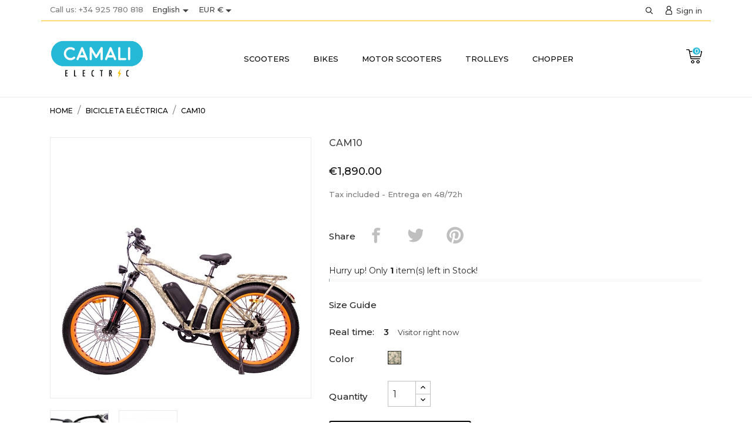

--- FILE ---
content_type: text/html; charset=utf-8
request_url: https://camalielectric.com/en/bicicleta-electrica/26-53-mtb-cam10.html
body_size: 17317
content:
<!doctype html>
<html lang="en">

  <head>
    
      
  <meta charset="utf-8">


  <meta http-equiv="x-ua-compatible" content="ie=edge">



 <link rel="canonical" href="https://camalielectric.com/en/bicicleta-electrica/26-mtb-cam10.html">
 
  <title>CAM10</title>
  <meta name="description" content="">
  <meta name="keywords" content="">
    


  <meta name="viewport" content="width=device-width, initial-scale=1">



  <link rel="icon" type="image/vnd.microsoft.icon" href="/img/favicon.ico?1605010358">
  <link rel="shortcut icon" type="image/x-icon" href="/img/favicon.ico?1605010358">



    <link rel="stylesheet" href="//fonts.googleapis.com/css?family=Montserrat:300,400,500,600,700,900&amp;amp;subset=latin-ext,vietnamese" type="text/css" media="all">
  <link rel="stylesheet" href="https://camalielectric.com/modules/an_theme/views/css/animate.min.css" type="text/css" media="screen">
  <link rel="stylesheet" href="https://camalielectric.com/modules/an_theme/views/css/hoveronproducts.css" type="text/css" media="screen">
  <link rel="stylesheet" href="https://camalielectric.com/modules/an_theme/views/css/sidebarcart.css" type="text/css" media="screen">
  <link rel="stylesheet" href="https://camalielectric.com/modules/an_theme/views/css/buttons_effect.css" type="text/css" media="screen">
  <link rel="stylesheet" href="https://camalielectric.com/modules/an_theme/views/css/owl.carousel.min.css" type="text/css" media="screen">
  <link rel="stylesheet" href="https://camalielectric.com/themes/mychildtheme/assets/cache/theme-bcd47e44.css" type="text/css" media="all">




  

  <script type="text/javascript">
        var CONFIG_BACK_COLOR = false;
        var CONFIG_FONT_COLOR = false;
        var CONFIG_SELECTED_BACK_COLOR = false;
        var CONFIG_SELECTED_FONT_COLOR = false;
        var prestashop = {"cart":{"products":[],"totals":{"total":{"type":"total","label":"Total","amount":0,"value":"\u20ac0.00"},"total_including_tax":{"type":"total","label":"Total (tax incl.)","amount":0,"value":"\u20ac0.00"},"total_excluding_tax":{"type":"total","label":"Total (tax excl.)","amount":0,"value":"\u20ac0.00"}},"subtotals":{"products":{"type":"products","label":"Subtotal","amount":0,"value":"\u20ac0.00"},"discounts":null,"shipping":{"type":"shipping","label":"Shipping","amount":0,"value":"Free"},"tax":{"type":"tax","label":"Included taxes","amount":0,"value":"\u20ac0.00"}},"products_count":0,"summary_string":"0 items","vouchers":{"allowed":0,"added":[]},"discounts":[],"minimalPurchase":0,"minimalPurchaseRequired":""},"currency":{"name":"Euro","iso_code":"EUR","iso_code_num":"978","sign":"\u20ac"},"customer":{"lastname":null,"firstname":null,"email":null,"birthday":null,"newsletter":null,"newsletter_date_add":null,"optin":null,"website":null,"company":null,"siret":null,"ape":null,"is_logged":false,"gender":{"type":null,"name":null},"addresses":[]},"language":{"name":"English (English)","iso_code":"en","locale":"en-US","language_code":"en-us","is_rtl":"0","date_format_lite":"m\/d\/Y","date_format_full":"m\/d\/Y H:i:s","id":4},"page":{"title":"","canonical":null,"meta":{"title":"CAM10","description":"","keywords":"","robots":"index"},"page_name":"product","body_classes":{"lang-en":true,"lang-rtl":false,"country-ES":true,"currency-EUR":true,"layout-full-width":true,"page-product":true,"tax-display-enabled":true,"product-id-26":true,"product-CAM10":true,"product-id-category-11":true,"product-id-manufacturer-0":true,"product-id-supplier-0":true,"product-available-for-order":true},"admin_notifications":[]},"shop":{"name":"CamaliElectric","logo":"\/img\/my-shop-logo-1594208701.jpg","stores_icon":"\/img\/logo_stores.png","favicon":"\/img\/favicon.ico"},"urls":{"base_url":"https:\/\/camalielectric.com\/","current_url":"https:\/\/camalielectric.com\/en\/bicicleta-electrica\/26-53-mtb-cam10.html","shop_domain_url":"https:\/\/camalielectric.com","img_ps_url":"https:\/\/camalielectric.com\/img\/","img_cat_url":"https:\/\/camalielectric.com\/img\/c\/","img_lang_url":"https:\/\/camalielectric.com\/img\/l\/","img_prod_url":"https:\/\/camalielectric.com\/img\/p\/","img_manu_url":"https:\/\/camalielectric.com\/img\/m\/","img_sup_url":"https:\/\/camalielectric.com\/img\/su\/","img_ship_url":"https:\/\/camalielectric.com\/img\/s\/","img_store_url":"https:\/\/camalielectric.com\/img\/st\/","img_col_url":"https:\/\/camalielectric.com\/img\/co\/","img_url":"https:\/\/camalielectric.com\/themes\/mychildtheme\/assets\/img\/","css_url":"https:\/\/camalielectric.com\/themes\/mychildtheme\/assets\/css\/","js_url":"https:\/\/camalielectric.com\/themes\/mychildtheme\/assets\/js\/","pic_url":"https:\/\/camalielectric.com\/upload\/","pages":{"address":"https:\/\/camalielectric.com\/en\/address","addresses":"https:\/\/camalielectric.com\/en\/addresses","authentication":"https:\/\/camalielectric.com\/en\/login","cart":"https:\/\/camalielectric.com\/en\/cart","category":"https:\/\/camalielectric.com\/en\/index.php?controller=category","cms":"https:\/\/camalielectric.com\/en\/index.php?controller=cms","contact":"https:\/\/camalielectric.com\/en\/contact-us","discount":"https:\/\/camalielectric.com\/en\/discount","guest_tracking":"https:\/\/camalielectric.com\/en\/guest-tracking","history":"https:\/\/camalielectric.com\/en\/order-history","identity":"https:\/\/camalielectric.com\/en\/identity","index":"https:\/\/camalielectric.com\/en\/","my_account":"https:\/\/camalielectric.com\/en\/my-account","order_confirmation":"https:\/\/camalielectric.com\/en\/order-confirmation","order_detail":"https:\/\/camalielectric.com\/en\/index.php?controller=order-detail","order_follow":"https:\/\/camalielectric.com\/en\/order-follow","order":"https:\/\/camalielectric.com\/en\/order","order_return":"https:\/\/camalielectric.com\/en\/index.php?controller=order-return","order_slip":"https:\/\/camalielectric.com\/en\/credit-slip","pagenotfound":"https:\/\/camalielectric.com\/en\/page-not-found","password":"https:\/\/camalielectric.com\/en\/password-recovery","pdf_invoice":"https:\/\/camalielectric.com\/en\/index.php?controller=pdf-invoice","pdf_order_return":"https:\/\/camalielectric.com\/en\/index.php?controller=pdf-order-return","pdf_order_slip":"https:\/\/camalielectric.com\/en\/index.php?controller=pdf-order-slip","prices_drop":"https:\/\/camalielectric.com\/en\/prices-drop","product":"https:\/\/camalielectric.com\/en\/index.php?controller=product","search":"https:\/\/camalielectric.com\/en\/search","sitemap":"https:\/\/camalielectric.com\/en\/sitemap","stores":"https:\/\/camalielectric.com\/en\/stores","supplier":"https:\/\/camalielectric.com\/en\/supplier","register":"https:\/\/camalielectric.com\/en\/login?create_account=1","order_login":"https:\/\/camalielectric.com\/en\/order?login=1"},"alternative_langs":{"es-es":"https:\/\/camalielectric.com\/es\/bicicleta-electrica\/26-mtb-cam10.html","en-us":"https:\/\/camalielectric.com\/en\/bicicleta-electrica\/26-mtb-cam10.html"},"theme_assets":"\/themes\/mychildtheme\/assets\/","actions":{"logout":"https:\/\/camalielectric.com\/en\/?mylogout="},"no_picture_image":{"bySize":{"slider_photo":{"url":"https:\/\/camalielectric.com\/img\/p\/en-default-slider_photo.jpg","width":97,"height":97},"small_default":{"url":"https:\/\/camalielectric.com\/img\/p\/en-default-small_default.jpg","width":98,"height":98},"slider_small_default":{"url":"https:\/\/camalielectric.com\/img\/p\/en-default-slider_small_default.jpg","width":100,"height":100},"menu_default":{"url":"https:\/\/camalielectric.com\/img\/p\/en-default-menu_default.jpg","width":98,"height":130},"cart_default":{"url":"https:\/\/camalielectric.com\/img\/p\/en-default-cart_default.jpg","width":125,"height":125},"home_default":{"url":"https:\/\/camalielectric.com\/img\/p\/en-default-home_default.jpg","width":255,"height":255},"medium_default":{"url":"https:\/\/camalielectric.com\/img\/p\/en-default-medium_default.jpg","width":452,"height":452},"full_default":{"url":"https:\/\/camalielectric.com\/img\/p\/en-default-full_default.jpg","width":800,"height":800},"large_default":{"url":"https:\/\/camalielectric.com\/img\/p\/en-default-large_default.jpg","width":800,"height":800}},"small":{"url":"https:\/\/camalielectric.com\/img\/p\/en-default-slider_photo.jpg","width":97,"height":97},"medium":{"url":"https:\/\/camalielectric.com\/img\/p\/en-default-cart_default.jpg","width":125,"height":125},"large":{"url":"https:\/\/camalielectric.com\/img\/p\/en-default-large_default.jpg","width":800,"height":800},"legend":""}},"configuration":{"display_taxes_label":true,"display_prices_tax_incl":true,"is_catalog":false,"show_prices":true,"opt_in":{"partner":true},"quantity_discount":{"type":"discount","label":"Discount"},"voucher_enabled":0,"return_enabled":0},"field_required":[],"breadcrumb":{"links":[{"title":"Home","url":"https:\/\/camalielectric.com\/en\/"},{"title":"Bicicleta El\u00e9ctrica","url":"https:\/\/camalielectric.com\/en\/11-bicicleta-electrica"},{"title":"CAM10","url":"https:\/\/camalielectric.com\/en\/bicicleta-electrica\/26-53-mtb-cam10.html#\/color-camuflaje"}],"count":3},"link":{"protocol_link":"https:\/\/","protocol_content":"https:\/\/"},"time":1762441260,"static_token":"0c2b9a7515accdb26e4e406cb84d97a2","token":"6ac9084294216a29a12ff728db7a23e8"};
        var psemailsubscription_subscription = "https:\/\/camalielectric.com\/en\/module\/ps_emailsubscription\/subscription";
        var tab_type = "tabs";
      </script>



  <script>
	var an_productattributes = {
		controller: "https://camalielectric.com/en/module/an_productattributes/ajax",
		config: JSON.parse('{\"type_view\":\"standart\",\"display_add_to_cart\":\"1\",\"display_quantity\":\"1\",\"display_labels\":\"0\",\"product_miniature\":\".js-product-miniature\",\"thumbnail_container\":\".thumbnail-container\",\"price\":\".price\",\"regular_price\":\".regular-price\",\"product_price_and_shipping\":\".product-price-and-shipping\",\"separator\":\" \\/ \",\"background_sold_out\":\"#ffc427\",\"color_sold_out\":\"#ffffff\",\"background_sale\":\"#e53d60\",\"color_sale\":\"#ffffff\",\"display_prices\":\"1\"}'),
	}
</script>            
<script type="text/javascript">
	(window.gaDevIds=window.gaDevIds||[]).push('d6YPbH');
	(function(i,s,o,g,r,a,m){i['GoogleAnalyticsObject']=r;i[r]=i[r]||function(){
	(i[r].q=i[r].q||[]).push(arguments)},i[r].l=1*new Date();a=s.createElement(o),
	m=s.getElementsByTagName(o)[0];a.async=1;a.src=g;m.parentNode.insertBefore(a,m)
	})(window,document,'script','https://www.google-analytics.com/analytics.js','ga');

            ga('create', 'UA-183627198-1', 'auto');
                        ga('send', 'pageview');
    
    ga('require', 'ec');
</script>






    
 <meta property="og:type" content="product">
 <meta property="og:url" content="https://camalielectric.com/en/bicicleta-electrica/26-53-mtb-cam10.html">
 <meta property="og:title" content="CAM10">
 <meta property="og:site_name" content="CamaliElectric">
 <meta property="og:description" content="">
 <meta property="og:image" content="https://camalielectric.com/190-large_default/mtb-cam10.jpg">
 <meta property="product:pretax_price:amount" content="1561.983471">
 <meta property="product:pretax_price:currency" content="EUR">
 <meta property="product:price:amount" content="1890">
 <meta property="product:price:currency" content="EUR">
  
  </head>

  <body id="product" class="lang-en country-es currency-eur layout-full-width page-product tax-display-enabled product-id-26 product-cam10 product-id-category-11 product-id-manufacturer-0 product-id-supplier-0 product-available-for-order  mCustomScrollbar"   >

    
      
    

    <main>
      
              

      <header id="header">
        
          
      

  
    <div class="header-banner">
      
    </div>
  


  
    <nav class="header-nav tablet-v">
      <div class="container">
          <div class="row">
            <div class="hidden-sm-down header-nav-inside vertical-center wow fadeInDown" data-wow-duration="1.5s" data-wow-delay="0.1s">
              <div class="col-md-5 col-xs-12" >
                <div id="_desktop_contact_link">
  <div id="contact-link">
                Call us: <span>+34 925 780 818</span>
      </div>
</div>
<div id="_desktop_language_selector" class="lang_and_сr">
  <div class="language-selector-wrapper">
    <span id="language-selector-label" class="
                  hidden-md-up
             lang_and_сr_label">Language:</span>
    <div class="language-selector dropdown js-dropdown">
      <button data-toggle="dropdown" class="
                          hidden-sm-down
                   btn-unstyle" aria-haspopup="true" aria-expanded="false" aria-label="Language dropdown">
        <span class="expand-more">English</span>
        <i class="material-icons expand-more">&#xE5C5;</i>
      </button>
      <ul class="dropdown-menu 
                          hidden-sm-down
                  " aria-labelledby="language-selector-label">
                  <li >
            <a href="https://camalielectric.com/es/bicicleta-electrica/26-mtb-cam10.html" class="dropdown-item">Español</a>
          </li>
                  <li  class="current" >
            <a href="https://camalielectric.com/en/bicicleta-electrica/26-mtb-cam10.html" class="dropdown-item">English</a>
          </li>
              </ul>
      <select class="link 
                    hidden-md-up
                " aria-labelledby="language-selector-label">
                  <option value="https://camalielectric.com/es/bicicleta-electrica/26-mtb-cam10.html">Español</option>
                  <option value="https://camalielectric.com/en/bicicleta-electrica/26-mtb-cam10.html" selected="selected">English</option>
              </select>
    </div>
  </div>
</div>
<div id="_desktop_currency_selector" class="lang_and_сr">
  <div class="currency-selector dropdown js-dropdown">
    <span id="currency-selector-label" class="lang_and_сr_label"></span>
    <button data-target="#" data-toggle="dropdown" class="
              hidden-sm-down
           btn-unstyle" aria-haspopup="true" aria-expanded="false" aria-label="Currency dropdown">
      <span class="expand-more _gray-darker">EUR €</span>
      <i class="material-icons expand-more">&#xE5C5;</i>
    </button>
    <ul class="dropdown-menu 
              hidden-sm-down
           " aria-labelledby="currency-selector-label">
              <li  class="current" >
          <a title="Euro" rel="nofollow" href="https://camalielectric.com/en/bicicleta-electrica/26-mtb-cam10.html?SubmitCurrency=1&amp;id_currency=2" class="dropdown-item">EUR €</a>
        </li>
              <li >
          <a title="Dólar estadounidense" rel="nofollow" href="https://camalielectric.com/en/bicicleta-electrica/26-mtb-cam10.html?SubmitCurrency=1&amp;id_currency=1" class="dropdown-item">USD $</a>
        </li>
          </ul>
    <select class="link 
              hidden-md-up
           " aria-labelledby="currency-selector-label">
              <option value="https://camalielectric.com/en/bicicleta-electrica/26-mtb-cam10.html?SubmitCurrency=1&amp;id_currency=2" selected="selected">EUR €</option>
              <option value="https://camalielectric.com/en/bicicleta-electrica/26-mtb-cam10.html?SubmitCurrency=1&amp;id_currency=1">USD $</option>
          </select>
  </div>
</div>

              </div>
              <div class="col-md-7 right-nav">
                  <!-- Block search module TOP -->
     <div id="_desktop_search">
<div class="navSearch">
<div id="search_widget" class="search-widget" data-search-controller-url="//camalielectric.com/en/search">
    <i class="search-icon-nav search-button open-icon" style="display: block;"></i>
    <div class="search-btn-close" style="display: none;">
        <i class="search-clear"></i>
    </div>
    <div class="form-search-widget container">
	<form method="get" action="//camalielectric.com/en/search" class="form-search" style="display: none;">
		<input type="hidden" name="controller" value="search">
		<input type="text" name="s" value="" placeholder="Search our catalog" aria-label="Search">
		<button type="submit">
			<i class="search-icon"></i>
      <span class="hidden-xl-down">Search</span>
		</button>
	</form>
    </div>
</div>
</div>
     </div>
<!-- /Block search module TOP -->
<div id="_desktop_user_info">
  <div class="user-info">
          <a
        href="https://camalielectric.com/en/my-account"
        title="Log in to your customer account"
        rel="nofollow"
      >
        <i class="user-icon"></i>
        <span>Sign in</span>
      </a>
      </div>
</div>

              </div>
            </div>
            <div class="hidden-md-up text-sm-center mobile">
              <div class="float-xs-left" id="menu-icon">
                <i class="material-icons d-inline">&#xE5D2;</i>
              </div>
              <div class="float-xs-right" id="_mobile_cart"></div>
              <div class="top-logo" id="_mobile_logo"></div>
              <div class="pull-xs-right" id="_mobile_search"></div>
              <div class="clearfix"></div>
            </div>
          </div>
      </div>
    </nav>
  

  
    <div class="header-top tablet-v" data-mobilemenu='768'>
      <div class="container">
        <div class="row vertical-center header-top-wrapper">
          <div class="col-md-2 hidden-sm-down vertical-center" id="_desktop_logo">
            <a href="https://camalielectric.com/">
              <img class="logo img-responsive" src="/img/my-shop-logo-1594208701.jpg" alt="CamaliElectric">
            </a>
          </div>
          <div class="col-md-10 col-xs-12 position-static">
            <div class="row vertical-center">
              
<div class="amega-menu 

      hidden-sm-down
   col-lg-11 col-md-11 col-xs-12">
<div id="amegamenu" class="">
  <ul class="anav-top">
    <li class="amenu-item mm-1 plex">
    <a href="http://camalielectric.com/10-patinete-electrico" class="amenu-link">      Scooters
          </a>
        <span class="mobile-toggle-plus"><i class="caret-down-icon"></i></span>
    <div class="adropdown adropdown-1" >
      <div class="dropdown-bgimage" ></div>
      
                  <div class="dropdown-content acontent-1 dd-5">
                            <div class="products-grid">
                      <div class="product-item">
              <div class="product-thumbnail"><a href="https://camalielectric.com/en/patinete-electrico/21-41-cm5.html#/8-color-white" title="CM5"><img class="img-fluid" src="https://camalielectric.com/233-menu_default/cm5.jpg" alt="" /></a></div>
              <div class="product-information-dropdown">
                <h5 class="product-name"><a href="https://camalielectric.com/en/patinete-electrico/21-41-cm5.html#/8-color-white" title="CM5">CM5</a></h5>
                                <div class="product-price-and-shipping"><span class="price product-price">€315.00</span>
                </div>
                              </div>
            </div>
                      <div class="product-item">
              <div class="product-thumbnail"><a href="https://camalielectric.com/en/patinete-electrico/23-43-xiomi-m365.html#/11-color-black" title="Xiomi M365"><img class="img-fluid" src="https://camalielectric.com/134-menu_default/xiomi-m365.jpg" alt="" /></a></div>
              <div class="product-information-dropdown">
                <h5 class="product-name"><a href="https://camalielectric.com/en/patinete-electrico/23-43-xiomi-m365.html#/11-color-black" title="Xiomi M365">Xiomi M365</a></h5>
                                <div class="product-price-and-shipping"><span class="price product-price">€310.00</span>
                </div>
                              </div>
            </div>
                    </div>
          
              </div>
                </div>
      </li>
    <li class="amenu-item mm-2 plex">
    <a href="http://camalielectric.com/11-bicicleta-electrica" class="amenu-link">      Bikes
          </a>
        <span class="mobile-toggle-plus"><i class="caret-down-icon"></i></span>
    <div class="adropdown adropdown-3" >
      <div class="dropdown-bgimage" ></div>
      
                  <div class="dropdown-content acontent-1 dd-10">
                            <div class="products-grid">
                      <div class="product-item">
              <div class="product-thumbnail"><a href="https://camalielectric.com/en/bicicleta-electrica/26-53-mtb-cam10.html#/28-color-camuflaje" title="CAM10"><img class="img-fluid" src="https://camalielectric.com/190-menu_default/mtb-cam10.jpg" alt="" /></a></div>
              <div class="product-information-dropdown">
                <h5 class="product-name"><a href="https://camalielectric.com/en/bicicleta-electrica/26-53-mtb-cam10.html#/28-color-camuflaje" title="CAM10">CAM10</a></h5>
                                <div class="product-price-and-shipping"><span class="price product-price">€1,890.00</span>
                </div>
                              </div>
            </div>
                      <div class="product-item">
              <div class="product-thumbnail"><a href="https://camalielectric.com/en/bicicleta-electrica/27-55-cam11.html#/29-color-negro_nranja" title="CAM11"><img class="img-fluid" src="https://camalielectric.com/187-menu_default/cam11.jpg" alt="" /></a></div>
              <div class="product-information-dropdown">
                <h5 class="product-name"><a href="https://camalielectric.com/en/bicicleta-electrica/27-55-cam11.html#/29-color-negro_nranja" title="CAM11">CAM11</a></h5>
                                <div class="product-price-and-shipping"><span class="price product-price">€1,830.00</span>
                </div>
                              </div>
            </div>
                      <div class="product-item">
              <div class="product-thumbnail"><a href="https://camalielectric.com/en/bicicleta-electrica/28-157-mtb-cam12.html#/11-color-black/44-ruedas-radios_clasicos" title="CAM12"><img class="img-fluid" src="https://camalielectric.com/176-menu_default/mtb-cam12.jpg" alt="" /></a></div>
              <div class="product-information-dropdown">
                <h5 class="product-name"><a href="https://camalielectric.com/en/bicicleta-electrica/28-157-mtb-cam12.html#/11-color-black/44-ruedas-radios_clasicos" title="CAM12">CAM12</a></h5>
                                <div class="product-price-and-shipping"><span class="price product-price">€1,886.00</span>
                </div>
                              </div>
            </div>
                      <div class="product-item">
              <div class="product-thumbnail"><a href="https://camalielectric.com/en/bicicleta-electrica/29-58-mtb-descenso-cam13.html#/11-color-black" title="CAM13"><img class="img-fluid" src="https://camalielectric.com/186-menu_default/mtb-descenso-cam13.jpg" alt="" /></a></div>
              <div class="product-information-dropdown">
                <h5 class="product-name"><a href="https://camalielectric.com/en/bicicleta-electrica/29-58-mtb-descenso-cam13.html#/11-color-black" title="CAM13">CAM13</a></h5>
                                <div class="product-price-and-shipping"><span class="price product-price">€1,886.00</span>
                </div>
                              </div>
            </div>
                    </div>
          
              </div>
                        <div class="dropdown-content acontent-2 dd-11">
                            <div class="products-grid">
                      <div class="product-item">
              <div class="product-thumbnail"><a href="https://camalielectric.com/en/bicicleta-electrica/30-164-cam14.html#/11-color-black" title="CAM14"><img class="img-fluid" src="https://camalielectric.com/58-menu_default/cam14.jpg" alt="" /></a></div>
              <div class="product-information-dropdown">
                <h5 class="product-name"><a href="https://camalielectric.com/en/bicicleta-electrica/30-164-cam14.html#/11-color-black" title="CAM14">CAM14</a></h5>
                                <div class="product-price-and-shipping"><span class="price product-price">€850.00</span>
                </div>
                              </div>
            </div>
                      <div class="product-item">
              <div class="product-thumbnail"><a href="https://camalielectric.com/en/bicicleta-electrica/48-158-mtb-cam15.html#/11-color-black" title="CAM15"><img class="img-fluid" src="https://camalielectric.com/236-menu_default/mtb-cam15.jpg" alt="" /></a></div>
              <div class="product-information-dropdown">
                <h5 class="product-name"><a href="https://camalielectric.com/en/bicicleta-electrica/48-158-mtb-cam15.html#/11-color-black" title="CAM15">CAM15</a></h5>
                                <div class="product-price-and-shipping"><span class="price product-price">€1,330.00</span>
                </div>
                              </div>
            </div>
                      <div class="product-item">
              <div class="product-thumbnail"><a href="https://camalielectric.com/en/bicicleta-electrica/49-159-cam-tr01-.html#/14-color-blue" title="CAM - TR01"><img class="img-fluid" src="https://camalielectric.com/178-menu_default/cam-tr01-.jpg" alt="" /></a></div>
              <div class="product-information-dropdown">
                <h5 class="product-name"><a href="https://camalielectric.com/en/bicicleta-electrica/49-159-cam-tr01-.html#/14-color-blue" title="CAM - TR01">CAM - TR01</a></h5>
                                <div class="product-price-and-shipping"><span class="price product-price">€1,650.00</span>
                </div>
                              </div>
            </div>
                      <div class="product-item">
              <div class="product-thumbnail"><a href="https://camalielectric.com/en/bicicleta-electrica/50-170-mini-ol-11.html#/11-color-black/35-pedales-sin_pedales" title="Mini OL - 1.1"><img class="img-fluid" src="https://camalielectric.com/195-menu_default/mini-ol-11.jpg" alt="" /></a></div>
              <div class="product-information-dropdown">
                <h5 class="product-name"><a href="https://camalielectric.com/en/bicicleta-electrica/50-170-mini-ol-11.html#/11-color-black/35-pedales-sin_pedales" title="Mini OL - 1.1">Mini OL - 1.1</a></h5>
                                <div class="product-price-and-shipping"><span class="price product-price">€485.00</span>
                </div>
                              </div>
            </div>
                    </div>
          
              </div>
                        <div class="dropdown-content acontent-3 dd-12">
                            <div class="products-grid">
                      <div class="product-item">
              <div class="product-thumbnail"><a href="https://camalielectric.com/en/bicicleta-electrica/32-143-minibike-ol-12.html#/11-color-black/38-potencia-36_v_66_ah/40-ruedas-12" title="Mini OL - 1.2"><img class="img-fluid" src="https://camalielectric.com/139-menu_default/minibike-ol-12.jpg" alt="" /></a></div>
              <div class="product-information-dropdown">
                <h5 class="product-name"><a href="https://camalielectric.com/en/bicicleta-electrica/32-143-minibike-ol-12.html#/11-color-black/38-potencia-36_v_66_ah/40-ruedas-12" title="Mini OL - 1.2">Mini OL - 1.2</a></h5>
                                <div class="product-price-and-shipping"><span class="price product-price">€580.00</span>
                </div>
                              </div>
            </div>
                      <div class="product-item">
              <div class="product-thumbnail"><a href="https://camalielectric.com/en/bicicleta-electrica/33-68-retro-olr-7.html#/27-color-verde_clasico" title="RETRO OLR-7"><img class="img-fluid" src="https://camalielectric.com/182-menu_default/retro-olr-7.jpg" alt="" /></a></div>
              <div class="product-information-dropdown">
                <h5 class="product-name"><a href="https://camalielectric.com/en/bicicleta-electrica/33-68-retro-olr-7.html#/27-color-verde_clasico" title="RETRO OLR-7">RETRO OLR-7</a></h5>
                                <div class="product-price-and-shipping"><span class="price product-price">€1,050.00</span>
                </div>
                              </div>
            </div>
                      <div class="product-item">
              <div class="product-thumbnail"><a href="https://camalielectric.com/en/bicicleta-electrica/34-70-confort-olc-8.html#/30-color-naranja_oscuro" title="OLC-8"><img class="img-fluid" src="https://camalielectric.com/231-menu_default/confort-olc-8.jpg" alt="" /></a></div>
              <div class="product-information-dropdown">
                <h5 class="product-name"><a href="https://camalielectric.com/en/bicicleta-electrica/34-70-confort-olc-8.html#/30-color-naranja_oscuro" title="OLC-8">OLC-8</a></h5>
                                <div class="product-price-and-shipping"><span class="price product-price">€1,650.00</span>
                </div>
                              </div>
            </div>
                    </div>
          
              </div>
                </div>
      </li>
    <li class="amenu-item mm-3 plex">
    <a href="http://camalielectric.com/12-scooter-electrico" class="amenu-link">      Motor Scooters
          </a>
        <span class="mobile-toggle-plus"><i class="caret-down-icon"></i></span>
    <div class="adropdown adropdown-2" >
      <div class="dropdown-bgimage" ></div>
      
                  <div class="dropdown-content acontent-1 dd-13">
                            <div class="products-grid">
                      <div class="product-item">
              <div class="product-thumbnail"><a href="https://camalielectric.com/en/scooter-electrico/35-72-cb3.html#/10-color-red" title="CB3"><img class="img-fluid" src="https://camalielectric.com/149-menu_default/cb3.jpg" alt="" /></a></div>
              <div class="product-information-dropdown">
                <h5 class="product-name"><a href="https://camalielectric.com/en/scooter-electrico/35-72-cb3.html#/10-color-red" title="CB3">CB3</a></h5>
                                <div class="product-price-and-shipping"><span class="price product-price">€1,960.00</span>
                </div>
                              </div>
            </div>
                      <div class="product-item">
              <div class="product-thumbnail"><a href="https://camalielectric.com/en/scooter-electrico/36-150-cb4.html#/32-color-azul_marino" title="CB4"><img class="img-fluid" src="https://camalielectric.com/151-menu_default/cb4.jpg" alt="" /></a></div>
              <div class="product-information-dropdown">
                <h5 class="product-name"><a href="https://camalielectric.com/en/scooter-electrico/36-150-cb4.html#/32-color-azul_marino" title="CB4">CB4</a></h5>
                                <div class="product-price-and-shipping"><span class="price product-price">€1,860.00</span>
                </div>
                              </div>
            </div>
                      <div class="product-item">
              <div class="product-thumbnail"><a href="https://camalielectric.com/en/scooter-electrico/37-81-cb5.html#/8-color-white" title="CB5"><img class="img-fluid" src="https://camalielectric.com/152-menu_default/cb5.jpg" alt="" /></a></div>
              <div class="product-information-dropdown">
                <h5 class="product-name"><a href="https://camalielectric.com/en/scooter-electrico/37-81-cb5.html#/8-color-white" title="CB5">CB5</a></h5>
                                <div class="product-price-and-shipping"><span class="price product-price">€2,860.00</span>
                </div>
                              </div>
            </div>
                    </div>
          
              </div>
                        <div class="dropdown-content acontent-2 dd-16">
                            <div class="products-grid">
                      <div class="product-item">
              <div class="product-thumbnail"><a href="https://camalielectric.com/en/scooter-electrico/24-45-e-rider-ol1.html#/10-color-red" title="E-rider OL1"><img class="img-fluid" src="https://camalielectric.com/129-menu_default/e-rider-ol1.jpg" alt="" /></a></div>
              <div class="product-information-dropdown">
                <h5 class="product-name"><a href="https://camalielectric.com/en/scooter-electrico/24-45-e-rider-ol1.html#/10-color-red" title="E-rider OL1">E-rider OL1</a></h5>
                                <div class="product-price-and-shipping"><span class="price product-price">€1,150.00</span>
                </div>
                              </div>
            </div>
                      <div class="product-item">
              <div class="product-thumbnail"><a href="https://camalielectric.com/en/scooter-electrico/25-50-e-rider-ol2.html#/15-color-verde_fluo" title="E-rider OL2"><img class="img-fluid" src="https://camalielectric.com/112-menu_default/e-rider-ol2.jpg" alt="" /></a></div>
              <div class="product-information-dropdown">
                <h5 class="product-name"><a href="https://camalielectric.com/en/scooter-electrico/25-50-e-rider-ol2.html#/15-color-verde_fluo" title="E-rider OL2">E-rider OL2</a></h5>
                                <div class="product-price-and-shipping"><span class="price product-price">€650.00</span>
                </div>
                              </div>
            </div>
                    </div>
          
              </div>
                </div>
      </li>
    <li class="amenu-item mm-4 plex">
    <a href="http://camalielectric.com/13-carrito-electrico" class="amenu-link">      Trolleys
          </a>
        <span class="mobile-toggle-plus"><i class="caret-down-icon"></i></span>
    <div class="adropdown adropdown-2" >
      <div class="dropdown-bgimage" ></div>
      
                  <div class="dropdown-content acontent-1 dd-14">
                            <div class="products-grid">
                      <div class="product-item">
              <div class="product-thumbnail"><a href="https://camalielectric.com/en/carrito-electrico/39-91-doble-ts10.html#/33-color-bordeu" title="Double - TS10"><img class="img-fluid" src="https://camalielectric.com/203-menu_default/doble-ts10.jpg" alt="" /></a></div>
              <div class="product-information-dropdown">
                <h5 class="product-name"><a href="https://camalielectric.com/en/carrito-electrico/39-91-doble-ts10.html#/33-color-bordeu" title="Double - TS10">Double - TS10</a></h5>
                                <div class="product-price-and-shipping"><span class="price product-price">€1,510.00</span>
                </div>
                              </div>
            </div>
                      <div class="product-item">
              <div class="product-thumbnail"><a href="https://camalielectric.com/en/carrito-electrico/40-95-mr-500.html#/33-color-bordeu" title="MR - 500"><img class="img-fluid" src="https://camalielectric.com/209-menu_default/mr-500.jpg" alt="" /></a></div>
              <div class="product-information-dropdown">
                <h5 class="product-name"><a href="https://camalielectric.com/en/carrito-electrico/40-95-mr-500.html#/33-color-bordeu" title="MR - 500">MR - 500</a></h5>
                                <div class="product-price-and-shipping"><span class="price product-price">€1,450.00</span>
                </div>
                              </div>
            </div>
                    </div>
          
              </div>
                        <div class="dropdown-content acontent-2 dd-17">
                            <div class="products-grid">
                      <div class="product-item">
              <div class="product-thumbnail"><a href="https://camalielectric.com/en/carrito-electrico/41-96-mr-1000.html#/33-color-bordeu" title="MR - 1000"><img class="img-fluid" src="https://camalielectric.com/210-menu_default/mr-1000.jpg" alt="" /></a></div>
              <div class="product-information-dropdown">
                <h5 class="product-name"><a href="https://camalielectric.com/en/carrito-electrico/41-96-mr-1000.html#/33-color-bordeu" title="MR - 1000">MR - 1000</a></h5>
                                <div class="product-price-and-shipping"><span class="price product-price">€1,790.00</span>
                </div>
                              </div>
            </div>
                    </div>
          
              </div>
                </div>
      </li>
    <li class="amenu-item mm-5 plex">
    <a href="http://camalielectric.com/14-chopper-electrico" class="amenu-link">      Chopper
          </a>
        <span class="mobile-toggle-plus"><i class="caret-down-icon"></i></span>
    <div class="adropdown adropdown-1" >
      <div class="dropdown-bgimage" ></div>
      
                  <div class="dropdown-content acontent-1 dd-15">
                            <div class="products-grid">
                      <div class="product-item">
              <div class="product-thumbnail"><a href="https://camalielectric.com/en/chopper-electrico/42-97-citycoco-cc20.html#/33-color-bordeu" title="CityCoco CC20"><img class="img-fluid" src="https://camalielectric.com/229-menu_default/citycoco-cc20.jpg" alt="" /></a></div>
              <div class="product-information-dropdown">
                <h5 class="product-name"><a href="https://camalielectric.com/en/chopper-electrico/42-97-citycoco-cc20.html#/33-color-bordeu" title="CityCoco CC20">CityCoco CC20</a></h5>
                                <div class="product-price-and-shipping"><span class="price product-price">€1,450.00</span>
                </div>
                              </div>
            </div>
                      <div class="product-item">
              <div class="product-thumbnail"><a href="https://camalielectric.com/en/chopper-electrico/43-99-citycoco-cc21.html#/11-color-black" title="CityCoco CC21"><img class="img-fluid" src="https://camalielectric.com/213-menu_default/citycoco-cc21.jpg" alt="" /></a></div>
              <div class="product-information-dropdown">
                <h5 class="product-name"><a href="https://camalielectric.com/en/chopper-electrico/43-99-citycoco-cc21.html#/11-color-black" title="CityCoco CC21">CityCoco CC21</a></h5>
                                <div class="product-price-and-shipping"><span class="price product-price">€1,450.00</span>
                </div>
                              </div>
            </div>
                      <div class="product-item">
              <div class="product-thumbnail"><a href="https://camalielectric.com/en/chopper-electrico/44-100-citycoco-cc23.html#/11-color-black" title="CityCoco CC23"><img class="img-fluid" src="https://camalielectric.com/211-menu_default/citycoco-cc23.jpg" alt="" /></a></div>
              <div class="product-information-dropdown">
                <h5 class="product-name"><a href="https://camalielectric.com/en/chopper-electrico/44-100-citycoco-cc23.html#/11-color-black" title="CityCoco CC23">CityCoco CC23</a></h5>
                                <div class="product-price-and-shipping"><span class="price product-price">€1,520.00</span>
                </div>
                              </div>
            </div>
                    </div>
          
              </div>
                </div>
      </li>
    </ul>
</div>
</div>
<div id="_desktop_cart">
  <div class="blockcart cart-preview js-sidebar-cart-trigger inactive" data-refresh-url="//camalielectric.com/en/module/ps_shoppingcart/ajax">
    <div class="header">
        <a class="blockcart-link" rel="nofollow" href="//camalielectric.com/en/cart?action=show">
          <i class="shopping-cart"></i>
          <span class="cart-products-count">0</span>
        </a>
    </div>
    <div class="cart-dropdown js-cart-source hidden-xs-up">
      <div class="cart-dropdown-wrapper">
        <div class="cart-title">
          <h4 class="text-center">Shopping Cart</h4>
        </div>
                  <div class="no-items">
            There are no more items in your cart
          </div>
              </div>
    </div>

  </div>
</div>

              <div class="clearfix"></div>
            </div>
          </div>
        </div>
        <div id="mobile_top_menu_wrapper" class="row hidden-md-up" style="display:none;">
          <div class="js-top-menu mobile" id="_mobile_top_menu"></div>
          <div class="js-top-menu-bottom">
            <div class="mobile-amega-menu">
<div id="mobile-amegamenu">
  <ul class="anav-top anav-mobile">
    <li class="amenu-item mm-1 plex">
    <div class="mobile_item_wrapper">
    <a href="http://camalielectric.com/10-patinete-electrico" class="amenu-link">      <span>Scooters</span>
            <span class="mobile-toggle-plus d-flex align-items-center justify-content-center"><i class="caret-down-icon"></i></span>    </a>                    <i class="material-icons arrow_down">&#xE313;</i>
            <i class="material-icons arrow_up">&#xE316;</i>
            </div>
        <div class="adropdown-mobile" >      
                  <div class="dropdown-content dd-5">
                            <div class="products-grid">
                      <div class="product-item">
              <p class="product-thumbnail"><a href="https://camalielectric.com/en/patinete-electrico/21-41-cm5.html#/8-color-white" title="CM5"><img class="img-fluid" src="https://camalielectric.com/233-menu_default/cm5.jpg" alt="" /></a></p>
              <div class="product-information-dropdown">
                <h5 class="product-name"><a href="https://camalielectric.com/en/patinete-electrico/21-41-cm5.html#/8-color-white" title="CM5">CM5</a></h5>
                                <div class="product-price-and-shipping"><span class="price product-price">€315.00</span>
                </div>
                              </div>
            </div>
                      <div class="product-item">
              <p class="product-thumbnail"><a href="https://camalielectric.com/en/patinete-electrico/23-43-xiomi-m365.html#/11-color-black" title="Xiomi M365"><img class="img-fluid" src="https://camalielectric.com/134-menu_default/xiomi-m365.jpg" alt="" /></a></p>
              <div class="product-information-dropdown">
                <h5 class="product-name"><a href="https://camalielectric.com/en/patinete-electrico/23-43-xiomi-m365.html#/11-color-black" title="Xiomi M365">Xiomi M365</a></h5>
                                <div class="product-price-and-shipping"><span class="price product-price">€310.00</span>
                </div>
                              </div>
            </div>
                    </div>
          
              </div>
                </div>
      </li>
    <li class="amenu-item mm-2 plex">
    <div class="mobile_item_wrapper">
    <a href="http://camalielectric.com/11-bicicleta-electrica" class="amenu-link">      <span>Bikes</span>
            <span class="mobile-toggle-plus d-flex align-items-center justify-content-center"><i class="caret-down-icon"></i></span>    </a>                    <i class="material-icons arrow_down">&#xE313;</i>
            <i class="material-icons arrow_up">&#xE316;</i>
            </div>
        <div class="adropdown-mobile" >      
                  <div class="dropdown-content dd-10">
                            <div class="products-grid">
                      <div class="product-item">
              <p class="product-thumbnail"><a href="https://camalielectric.com/en/bicicleta-electrica/26-53-mtb-cam10.html#/28-color-camuflaje" title="CAM10"><img class="img-fluid" src="https://camalielectric.com/190-menu_default/mtb-cam10.jpg" alt="" /></a></p>
              <div class="product-information-dropdown">
                <h5 class="product-name"><a href="https://camalielectric.com/en/bicicleta-electrica/26-53-mtb-cam10.html#/28-color-camuflaje" title="CAM10">CAM10</a></h5>
                                <div class="product-price-and-shipping"><span class="price product-price">€1,890.00</span>
                </div>
                              </div>
            </div>
                      <div class="product-item">
              <p class="product-thumbnail"><a href="https://camalielectric.com/en/bicicleta-electrica/27-55-cam11.html#/29-color-negro_nranja" title="CAM11"><img class="img-fluid" src="https://camalielectric.com/187-menu_default/cam11.jpg" alt="" /></a></p>
              <div class="product-information-dropdown">
                <h5 class="product-name"><a href="https://camalielectric.com/en/bicicleta-electrica/27-55-cam11.html#/29-color-negro_nranja" title="CAM11">CAM11</a></h5>
                                <div class="product-price-and-shipping"><span class="price product-price">€1,830.00</span>
                </div>
                              </div>
            </div>
                      <div class="product-item">
              <p class="product-thumbnail"><a href="https://camalielectric.com/en/bicicleta-electrica/28-157-mtb-cam12.html#/11-color-black/44-ruedas-radios_clasicos" title="CAM12"><img class="img-fluid" src="https://camalielectric.com/176-menu_default/mtb-cam12.jpg" alt="" /></a></p>
              <div class="product-information-dropdown">
                <h5 class="product-name"><a href="https://camalielectric.com/en/bicicleta-electrica/28-157-mtb-cam12.html#/11-color-black/44-ruedas-radios_clasicos" title="CAM12">CAM12</a></h5>
                                <div class="product-price-and-shipping"><span class="price product-price">€1,886.00</span>
                </div>
                              </div>
            </div>
                      <div class="product-item">
              <p class="product-thumbnail"><a href="https://camalielectric.com/en/bicicleta-electrica/29-58-mtb-descenso-cam13.html#/11-color-black" title="CAM13"><img class="img-fluid" src="https://camalielectric.com/186-menu_default/mtb-descenso-cam13.jpg" alt="" /></a></p>
              <div class="product-information-dropdown">
                <h5 class="product-name"><a href="https://camalielectric.com/en/bicicleta-electrica/29-58-mtb-descenso-cam13.html#/11-color-black" title="CAM13">CAM13</a></h5>
                                <div class="product-price-and-shipping"><span class="price product-price">€1,886.00</span>
                </div>
                              </div>
            </div>
                    </div>
          
              </div>
                        <div class="dropdown-content dd-11">
                            <div class="products-grid">
                      <div class="product-item">
              <p class="product-thumbnail"><a href="https://camalielectric.com/en/bicicleta-electrica/30-164-cam14.html#/11-color-black" title="CAM14"><img class="img-fluid" src="https://camalielectric.com/58-menu_default/cam14.jpg" alt="" /></a></p>
              <div class="product-information-dropdown">
                <h5 class="product-name"><a href="https://camalielectric.com/en/bicicleta-electrica/30-164-cam14.html#/11-color-black" title="CAM14">CAM14</a></h5>
                                <div class="product-price-and-shipping"><span class="price product-price">€850.00</span>
                </div>
                              </div>
            </div>
                      <div class="product-item">
              <p class="product-thumbnail"><a href="https://camalielectric.com/en/bicicleta-electrica/48-158-mtb-cam15.html#/11-color-black" title="CAM15"><img class="img-fluid" src="https://camalielectric.com/236-menu_default/mtb-cam15.jpg" alt="" /></a></p>
              <div class="product-information-dropdown">
                <h5 class="product-name"><a href="https://camalielectric.com/en/bicicleta-electrica/48-158-mtb-cam15.html#/11-color-black" title="CAM15">CAM15</a></h5>
                                <div class="product-price-and-shipping"><span class="price product-price">€1,330.00</span>
                </div>
                              </div>
            </div>
                      <div class="product-item">
              <p class="product-thumbnail"><a href="https://camalielectric.com/en/bicicleta-electrica/49-159-cam-tr01-.html#/14-color-blue" title="CAM - TR01"><img class="img-fluid" src="https://camalielectric.com/178-menu_default/cam-tr01-.jpg" alt="" /></a></p>
              <div class="product-information-dropdown">
                <h5 class="product-name"><a href="https://camalielectric.com/en/bicicleta-electrica/49-159-cam-tr01-.html#/14-color-blue" title="CAM - TR01">CAM - TR01</a></h5>
                                <div class="product-price-and-shipping"><span class="price product-price">€1,650.00</span>
                </div>
                              </div>
            </div>
                      <div class="product-item">
              <p class="product-thumbnail"><a href="https://camalielectric.com/en/bicicleta-electrica/50-170-mini-ol-11.html#/11-color-black/35-pedales-sin_pedales" title="Mini OL - 1.1"><img class="img-fluid" src="https://camalielectric.com/195-menu_default/mini-ol-11.jpg" alt="" /></a></p>
              <div class="product-information-dropdown">
                <h5 class="product-name"><a href="https://camalielectric.com/en/bicicleta-electrica/50-170-mini-ol-11.html#/11-color-black/35-pedales-sin_pedales" title="Mini OL - 1.1">Mini OL - 1.1</a></h5>
                                <div class="product-price-and-shipping"><span class="price product-price">€485.00</span>
                </div>
                              </div>
            </div>
                    </div>
          
              </div>
                        <div class="dropdown-content dd-12">
                            <div class="products-grid">
                      <div class="product-item">
              <p class="product-thumbnail"><a href="https://camalielectric.com/en/bicicleta-electrica/32-143-minibike-ol-12.html#/11-color-black/38-potencia-36_v_66_ah/40-ruedas-12" title="Mini OL - 1.2"><img class="img-fluid" src="https://camalielectric.com/139-menu_default/minibike-ol-12.jpg" alt="" /></a></p>
              <div class="product-information-dropdown">
                <h5 class="product-name"><a href="https://camalielectric.com/en/bicicleta-electrica/32-143-minibike-ol-12.html#/11-color-black/38-potencia-36_v_66_ah/40-ruedas-12" title="Mini OL - 1.2">Mini OL - 1.2</a></h5>
                                <div class="product-price-and-shipping"><span class="price product-price">€580.00</span>
                </div>
                              </div>
            </div>
                      <div class="product-item">
              <p class="product-thumbnail"><a href="https://camalielectric.com/en/bicicleta-electrica/33-68-retro-olr-7.html#/27-color-verde_clasico" title="RETRO OLR-7"><img class="img-fluid" src="https://camalielectric.com/182-menu_default/retro-olr-7.jpg" alt="" /></a></p>
              <div class="product-information-dropdown">
                <h5 class="product-name"><a href="https://camalielectric.com/en/bicicleta-electrica/33-68-retro-olr-7.html#/27-color-verde_clasico" title="RETRO OLR-7">RETRO OLR-7</a></h5>
                                <div class="product-price-and-shipping"><span class="price product-price">€1,050.00</span>
                </div>
                              </div>
            </div>
                      <div class="product-item">
              <p class="product-thumbnail"><a href="https://camalielectric.com/en/bicicleta-electrica/34-70-confort-olc-8.html#/30-color-naranja_oscuro" title="OLC-8"><img class="img-fluid" src="https://camalielectric.com/231-menu_default/confort-olc-8.jpg" alt="" /></a></p>
              <div class="product-information-dropdown">
                <h5 class="product-name"><a href="https://camalielectric.com/en/bicicleta-electrica/34-70-confort-olc-8.html#/30-color-naranja_oscuro" title="OLC-8">OLC-8</a></h5>
                                <div class="product-price-and-shipping"><span class="price product-price">€1,650.00</span>
                </div>
                              </div>
            </div>
                    </div>
          
              </div>
                </div>
      </li>
    <li class="amenu-item mm-3 plex">
    <div class="mobile_item_wrapper">
    <a href="http://camalielectric.com/12-scooter-electrico" class="amenu-link">      <span>Motor Scooters</span>
            <span class="mobile-toggle-plus d-flex align-items-center justify-content-center"><i class="caret-down-icon"></i></span>    </a>                    <i class="material-icons arrow_down">&#xE313;</i>
            <i class="material-icons arrow_up">&#xE316;</i>
            </div>
        <div class="adropdown-mobile" >      
                  <div class="dropdown-content dd-13">
                            <div class="products-grid">
                      <div class="product-item">
              <p class="product-thumbnail"><a href="https://camalielectric.com/en/scooter-electrico/35-72-cb3.html#/10-color-red" title="CB3"><img class="img-fluid" src="https://camalielectric.com/149-menu_default/cb3.jpg" alt="" /></a></p>
              <div class="product-information-dropdown">
                <h5 class="product-name"><a href="https://camalielectric.com/en/scooter-electrico/35-72-cb3.html#/10-color-red" title="CB3">CB3</a></h5>
                                <div class="product-price-and-shipping"><span class="price product-price">€1,960.00</span>
                </div>
                              </div>
            </div>
                      <div class="product-item">
              <p class="product-thumbnail"><a href="https://camalielectric.com/en/scooter-electrico/36-150-cb4.html#/32-color-azul_marino" title="CB4"><img class="img-fluid" src="https://camalielectric.com/151-menu_default/cb4.jpg" alt="" /></a></p>
              <div class="product-information-dropdown">
                <h5 class="product-name"><a href="https://camalielectric.com/en/scooter-electrico/36-150-cb4.html#/32-color-azul_marino" title="CB4">CB4</a></h5>
                                <div class="product-price-and-shipping"><span class="price product-price">€1,860.00</span>
                </div>
                              </div>
            </div>
                      <div class="product-item">
              <p class="product-thumbnail"><a href="https://camalielectric.com/en/scooter-electrico/37-81-cb5.html#/8-color-white" title="CB5"><img class="img-fluid" src="https://camalielectric.com/152-menu_default/cb5.jpg" alt="" /></a></p>
              <div class="product-information-dropdown">
                <h5 class="product-name"><a href="https://camalielectric.com/en/scooter-electrico/37-81-cb5.html#/8-color-white" title="CB5">CB5</a></h5>
                                <div class="product-price-and-shipping"><span class="price product-price">€2,860.00</span>
                </div>
                              </div>
            </div>
                    </div>
          
              </div>
                        <div class="dropdown-content dd-16">
                            <div class="products-grid">
                      <div class="product-item">
              <p class="product-thumbnail"><a href="https://camalielectric.com/en/scooter-electrico/24-45-e-rider-ol1.html#/10-color-red" title="E-rider OL1"><img class="img-fluid" src="https://camalielectric.com/129-menu_default/e-rider-ol1.jpg" alt="" /></a></p>
              <div class="product-information-dropdown">
                <h5 class="product-name"><a href="https://camalielectric.com/en/scooter-electrico/24-45-e-rider-ol1.html#/10-color-red" title="E-rider OL1">E-rider OL1</a></h5>
                                <div class="product-price-and-shipping"><span class="price product-price">€1,150.00</span>
                </div>
                              </div>
            </div>
                      <div class="product-item">
              <p class="product-thumbnail"><a href="https://camalielectric.com/en/scooter-electrico/25-50-e-rider-ol2.html#/15-color-verde_fluo" title="E-rider OL2"><img class="img-fluid" src="https://camalielectric.com/112-menu_default/e-rider-ol2.jpg" alt="" /></a></p>
              <div class="product-information-dropdown">
                <h5 class="product-name"><a href="https://camalielectric.com/en/scooter-electrico/25-50-e-rider-ol2.html#/15-color-verde_fluo" title="E-rider OL2">E-rider OL2</a></h5>
                                <div class="product-price-and-shipping"><span class="price product-price">€650.00</span>
                </div>
                              </div>
            </div>
                    </div>
          
              </div>
                </div>
      </li>
    <li class="amenu-item mm-4 plex">
    <div class="mobile_item_wrapper">
    <a href="http://camalielectric.com/13-carrito-electrico" class="amenu-link">      <span>Trolleys</span>
            <span class="mobile-toggle-plus d-flex align-items-center justify-content-center"><i class="caret-down-icon"></i></span>    </a>                    <i class="material-icons arrow_down">&#xE313;</i>
            <i class="material-icons arrow_up">&#xE316;</i>
            </div>
        <div class="adropdown-mobile" >      
                  <div class="dropdown-content dd-14">
                            <div class="products-grid">
                      <div class="product-item">
              <p class="product-thumbnail"><a href="https://camalielectric.com/en/carrito-electrico/39-91-doble-ts10.html#/33-color-bordeu" title="Double - TS10"><img class="img-fluid" src="https://camalielectric.com/203-menu_default/doble-ts10.jpg" alt="" /></a></p>
              <div class="product-information-dropdown">
                <h5 class="product-name"><a href="https://camalielectric.com/en/carrito-electrico/39-91-doble-ts10.html#/33-color-bordeu" title="Double - TS10">Double - TS10</a></h5>
                                <div class="product-price-and-shipping"><span class="price product-price">€1,510.00</span>
                </div>
                              </div>
            </div>
                      <div class="product-item">
              <p class="product-thumbnail"><a href="https://camalielectric.com/en/carrito-electrico/40-95-mr-500.html#/33-color-bordeu" title="MR - 500"><img class="img-fluid" src="https://camalielectric.com/209-menu_default/mr-500.jpg" alt="" /></a></p>
              <div class="product-information-dropdown">
                <h5 class="product-name"><a href="https://camalielectric.com/en/carrito-electrico/40-95-mr-500.html#/33-color-bordeu" title="MR - 500">MR - 500</a></h5>
                                <div class="product-price-and-shipping"><span class="price product-price">€1,450.00</span>
                </div>
                              </div>
            </div>
                    </div>
          
              </div>
                        <div class="dropdown-content dd-17">
                            <div class="products-grid">
                      <div class="product-item">
              <p class="product-thumbnail"><a href="https://camalielectric.com/en/carrito-electrico/41-96-mr-1000.html#/33-color-bordeu" title="MR - 1000"><img class="img-fluid" src="https://camalielectric.com/210-menu_default/mr-1000.jpg" alt="" /></a></p>
              <div class="product-information-dropdown">
                <h5 class="product-name"><a href="https://camalielectric.com/en/carrito-electrico/41-96-mr-1000.html#/33-color-bordeu" title="MR - 1000">MR - 1000</a></h5>
                                <div class="product-price-and-shipping"><span class="price product-price">€1,790.00</span>
                </div>
                              </div>
            </div>
                    </div>
          
              </div>
                </div>
      </li>
    <li class="amenu-item mm-5 plex">
    <div class="mobile_item_wrapper">
    <a href="http://camalielectric.com/14-chopper-electrico" class="amenu-link">      <span>Chopper</span>
            <span class="mobile-toggle-plus d-flex align-items-center justify-content-center"><i class="caret-down-icon"></i></span>    </a>                    <i class="material-icons arrow_down">&#xE313;</i>
            <i class="material-icons arrow_up">&#xE316;</i>
            </div>
        <div class="adropdown-mobile" >      
                  <div class="dropdown-content dd-15">
                            <div class="products-grid">
                      <div class="product-item">
              <p class="product-thumbnail"><a href="https://camalielectric.com/en/chopper-electrico/42-97-citycoco-cc20.html#/33-color-bordeu" title="CityCoco CC20"><img class="img-fluid" src="https://camalielectric.com/229-menu_default/citycoco-cc20.jpg" alt="" /></a></p>
              <div class="product-information-dropdown">
                <h5 class="product-name"><a href="https://camalielectric.com/en/chopper-electrico/42-97-citycoco-cc20.html#/33-color-bordeu" title="CityCoco CC20">CityCoco CC20</a></h5>
                                <div class="product-price-and-shipping"><span class="price product-price">€1,450.00</span>
                </div>
                              </div>
            </div>
                      <div class="product-item">
              <p class="product-thumbnail"><a href="https://camalielectric.com/en/chopper-electrico/43-99-citycoco-cc21.html#/11-color-black" title="CityCoco CC21"><img class="img-fluid" src="https://camalielectric.com/213-menu_default/citycoco-cc21.jpg" alt="" /></a></p>
              <div class="product-information-dropdown">
                <h5 class="product-name"><a href="https://camalielectric.com/en/chopper-electrico/43-99-citycoco-cc21.html#/11-color-black" title="CityCoco CC21">CityCoco CC21</a></h5>
                                <div class="product-price-and-shipping"><span class="price product-price">€1,450.00</span>
                </div>
                              </div>
            </div>
                      <div class="product-item">
              <p class="product-thumbnail"><a href="https://camalielectric.com/en/chopper-electrico/44-100-citycoco-cc23.html#/11-color-black" title="CityCoco CC23"><img class="img-fluid" src="https://camalielectric.com/211-menu_default/citycoco-cc23.jpg" alt="" /></a></p>
              <div class="product-information-dropdown">
                <h5 class="product-name"><a href="https://camalielectric.com/en/chopper-electrico/44-100-citycoco-cc23.html#/11-color-black" title="CityCoco CC23">CityCoco CC23</a></h5>
                                <div class="product-price-and-shipping"><span class="price product-price">€1,520.00</span>
                </div>
                              </div>
            </div>
                    </div>
          
              </div>
                </div>
      </li>
    </ul>
</div>
</div>

            <div  id="_mobile_user_info"></div>
            <div id="_mobile_currency_selector"></div>
            <div id="_mobile_language_selector"></div>
            <div id="_mobile_contact_link"></div>
          </div>
        </div>
      </div>
    </div>
    
  

    
        
      </header>

      
        
<aside id="notifications">
  <div class="container">
    
    
    
      </div>
</aside>
      

      <div class="breadcrumb-wrapper">
        
          <div class="container">
  <nav data-depth="3" class="breadcrumb hidden-sm-down wow fadeInLeft" data-wow-duration="1s" data-wow-delay=".4s">
    <ol itemscope itemtype="http://schema.org/BreadcrumbList">
              
          <li itemprop="itemListElement" itemscope itemtype="http://schema.org/ListItem">
            <a itemprop="item" href="https://camalielectric.com/en/">
              <span itemprop="name">Home</span>
            </a>
            <meta itemprop="position" content="1">
          </li>
        
              
          <li itemprop="itemListElement" itemscope itemtype="http://schema.org/ListItem">
            <a itemprop="item" href="https://camalielectric.com/en/11-bicicleta-electrica">
              <span itemprop="name">Bicicleta Eléctrica</span>
            </a>
            <meta itemprop="position" content="2">
          </li>
        
              
          <li itemprop="itemListElement" itemscope itemtype="http://schema.org/ListItem">
            <a itemprop="item" href="https://camalielectric.com/en/bicicleta-electrica/26-53-mtb-cam10.html#/color-camuflaje">
              <span itemprop="name">CAM10</span>
            </a>
            <meta itemprop="position" content="3">
          </li>
        
          </ol>
  </nav>
</div>
        
      </div>
      <section id="wrapper">
                
                <div class="container">
          <div  >
            

            
  <div id="content-wrapper">
    
    

 <section id="main" itemscope itemtype="https://schema.org/Product">
  <meta itemprop="url" content="https://camalielectric.com/en/bicicleta-electrica/26-53-mtb-cam10.html#/28-color-camuflaje">

  <div class="row">
    <div class="col-lg-5 col-md-12">
      
      <section class="page-content" id="content">
        
        
        <ul class="product-flags">
                            </ul>
        

        
        <div class="images-container">
  
    <div class="product-cover">
      <img class="js-qv-product-cover" src="https://camalielectric.com/190-large_default/mtb-cam10.jpg" alt="" title="" style="width:100%;" itemprop="image">
              
      <a href="https://camalielectric.com/en/bicicleta-electrica/26-53-mtb-cam10.html#/28-color-camuflaje">
        <ul class="product-flags">
                         


        </ul>
      </a>
      
      <div id="zoom-in-slider" class="layer hidden-sm-down">
        <i class="material-icons zoom-in">&#xe3b5;</i>
      </div>
    </div>
  

  
    <div class="js-qv-mask mask">
      <ul class="product-images js-qv-product-images owl-carousel owl-theme" id='js-qv-slider'>
                  <li class="thumb-container">
            <img
              class="thumb js-thumb "
              data-image-medium-src="https://camalielectric.com/189-medium_default/mtb-cam10.jpg"
              data-image-large-src="https://camalielectric.com/189-large_default/mtb-cam10.jpg"
              src="https://camalielectric.com/189-slider_photo/mtb-cam10.jpg"
              alt=""
              title=""
              width="100"
              itemprop="image"
              data-width="800"
              data-height="800"
            >
          </li>
                  <li class="thumb-container">
            <img
              class="thumb js-thumb  selected "
              data-image-medium-src="https://camalielectric.com/190-medium_default/mtb-cam10.jpg"
              data-image-large-src="https://camalielectric.com/190-large_default/mtb-cam10.jpg"
              src="https://camalielectric.com/190-slider_photo/mtb-cam10.jpg"
              alt=""
              title=""
              width="100"
              itemprop="image"
              data-width="800"
              data-height="800"
            >
          </li>
              </ul>
    </div>
  

</div>

        
        <div class="scroll-box-arrows">
          <i class="material-icons left">&#xE314;</i>
          <i class="material-icons right">&#xE315;</i>
        </div>

        
      </section>
      
    </div>
    <div class="col-lg-7 col-md-12">
      
      
      <h1 class="h1" itemprop="name">CAM10</h1>
      
      
      
        <div class="product-prices">
    
          

    
      <div
        class="product-price h5 "
        itemprop="offers"
        itemscope
        itemtype="https://schema.org/Offer"
      >
        <link itemprop="availability" href="https://schema.org/InStock"/>
        <meta itemprop="priceCurrency" content="EUR">

        <div class="current-price">
          <span itemprop="price" content="1890">€1,890.00</span>

                  </div>

        
                  
      </div>
    

    
          

    
          

    
          

    

    <div class="tax-shipping-delivery-label">
              Tax included
            
      
	                          <span class="delivery-information">- Entrega en 48/72h</span>
              	      </div>
  </div>
      

      <div class="product-information">
        <div class="product-desc">
          
          <div id="product-description-short-26" itemprop="description"></div>
          
          
                    
          
          <div class="product-additional-info">
  
      <div class="social-sharing">
      <span>Share</span>
      <ul>
                  <li class="facebook">
            <a href="http://www.facebook.com/sharer.php?u=https://camalielectric.com/en/bicicleta-electrica/26-mtb-cam10.html" title="Share" target="_blank">
              <span class="anicon-facebook"></span>
              <span class="social-sharing-label">Share</span>
            </a>
          </li>
                  <li class="twitter">
            <a href="https://twitter.com/intent/tweet?text=CAM10 https://camalielectric.com/en/bicicleta-electrica/26-mtb-cam10.html" title="Tweet" target="_blank">
              <span class="anicon-twitter"></span>
              <span class="social-sharing-label">Tweet</span>
            </a>
          </li>
                  <li class="googleplus">
            <a href="https://plus.google.com/share?url=https://camalielectric.com/en/bicicleta-electrica/26-mtb-cam10.html" title="Google+" target="_blank">
              <span class="anicon-googleplus"></span>
              <span class="social-sharing-label">Google+</span>
            </a>
          </li>
                  <li class="pinterest">
            <a href="http://www.pinterest.com/pin/create/button/?media=https://camalielectric.com/190/mtb-cam10.jpg&amp;url=https://camalielectric.com/en/bicicleta-electrica/26-mtb-cam10.html" title="Pinterest" target="_blank">
              <span class="anicon-pinterest"></span>
              <span class="social-sharing-label">Pinterest</span>
            </a>
          </li>
              </ul>
    </div>
  <style>
.an_hurry_up-progress-fill { background-color: #939da4 !important; }
</style>
    <div class="an_hurry_up">
        <div class="an_hurry_up-text">
                            Hurry up! Only 
                <span class="an_hurry_up-count">1</span>
                 item(s) left in Stock!
                    </div>
        <div class="an_hurry_up-progress">
            <div class="an_hurry_up-progress-fill" data-max="1200"></div>
        </div>
    </div>

<div class="sg-cover"></div>
<div class="sg-modal">
    <div class="an_sizeguide">
        <i class="material-icons sg-btn-close">clear</i>
        <h3 class="sizeguide-title">Size Guide</h3>
        <p><span style="color: #858585; font-family: Archivo, sans-serif; font-size: 15px; text-align: center;">This is an approximate conversion table to help you find your size. If you have already purchased an item by our brand, we recommend you select the same size as indicated on its label.</span></p>
<p></p>
<div class="sizetable-wrap-woman">
<h4>Women's apparel sizing</h4>
<div class="size-table-wrap">
<table class="size-table">
<tbody>
<tr><th>International</th><th>XS</th><th>S</th><th>M</th><th>L</th><th>XL</th><th>XXL</th><th>XXXL</th></tr>
<tr>
<td>Europe</td>
<td>32</td>
<td>34</td>
<td>36</td>
<td>38</td>
<td>40</td>
<td>42</td>
<td>44</td>
</tr>
<tr>
<td>US</td>
<td>0</td>
<td>2</td>
<td>4</td>
<td>6</td>
<td>8</td>
<td>10</td>
<td>12</td>
</tr>
<tr>
<td>Chest fit (inches)</td>
<td>28"</td>
<td>30"</td>
<td>32"</td>
<td>34"</td>
<td>36"</td>
<td>38"</td>
<td>40"</td>
</tr>
<tr>
<td>Chest fit (cm)</td>
<td>71</td>
<td>76</td>
<td>81</td>
<td>86</td>
<td>91.5</td>
<td>96.5</td>
<td>101.1</td>
</tr>
<tr>
<td>Waist fir (inches)</td>
<td>21"</td>
<td>23"</td>
<td>25"</td>
<td>27"</td>
<td>29"</td>
<td>31"</td>
<td>33"</td>
</tr>
<tr>
<td>Waist fir (cm)</td>
<td>53.5</td>
<td>58.5</td>
<td>63.5</td>
<td>68.5</td>
<td>74</td>
<td>79</td>
<td>84</td>
</tr>
<tr>
<td>Hips fir (inches)</td>
<td>33"</td>
<td>34"</td>
<td>36"</td>
<td>38"</td>
<td>40"</td>
<td>42"</td>
<td>44"</td>
</tr>
<tr>
<td>Hips fir (cm)</td>
<td>81.5</td>
<td>86.5</td>
<td>91.5</td>
<td>96.5</td>
<td>101</td>
<td>106.5</td>
<td>111.5</td>
</tr>
<tr>
<td>Skort lengths (sm)</td>
<td>36.5</td>
<td>38</td>
<td>39.5</td>
<td>41</td>
<td>42.5</td>
<td>44</td>
<td>45.5</td>
</tr>
</tbody>
</table>
</div>
</div>
<div class="sizetable-wrap-man">
<h4>Men's apparel sizing</h4>
<div class="size-table-wrap">
<table class="size-table">
<tbody>
<tr><th>International</th><th>XS</th><th>S</th><th>M</th><th>L</th><th>XL</th><th>XXL</th><th>XXXL</th></tr>
<tr>
<td>Europe</td>
<td>32</td>
<td>34</td>
<td>36</td>
<td>38</td>
<td>40</td>
<td>42</td>
<td>44</td>
</tr>
<tr>
<td>US</td>
<td>0</td>
<td>2</td>
<td>4</td>
<td>6</td>
<td>8</td>
<td>10</td>
<td>12</td>
</tr>
<tr>
<td>Chest fit (inches)</td>
<td>33-35"</td>
<td>36-38"</td>
<td>39-41"</td>
<td>42-44"</td>
<td>45-47"</td>
<td>48-50"</td>
<td>51-53"</td>
</tr>
<tr>
<td>Chest fit (cm)</td>
<td>84-89</td>
<td>91-97</td>
<td>98-104</td>
<td>107-112</td>
<td>114-119</td>
<td>122-127</td>
<td>129-134</td>
</tr>
<tr>
<td>Waist fir (inches)</td>
<td>28"</td>
<td>30"</td>
<td>32"</td>
<td>34"</td>
<td>36"</td>
<td>38"</td>
<td>40"</td>
</tr>
<tr>
<td>Waist fir (cm)</td>
<td>71</td>
<td>76</td>
<td>81</td>
<td>86</td>
<td>91.5</td>
<td>96.5</td>
<td>101.5</td>
</tr>
<tr>
<td>Skort lengths (sm)</td>
<td>76</td>
<td>77.5</td>
<td>79</td>
<td>81</td>
<td>82.5</td>
<td>84</td>
<td>85.5</td>
</tr>
</tbody>
</table>
</div>
</div>
            </div>
</div>
<div class="open-modal-btn">Size Guide</div>


 
<div class="visitors-block"
data-min-value="1"
data-max-value="25"
data-stroke-value="3"
data-min-interval="3"
data-max-interval="6"
>
    <div class="visitors-block-text">
        <span class="label">Real time:</span>
        <span class="visitors-counter">1</span>
        <span class="label_visitors">Visitor right now</span>
    </div>
</div>

</div>
          
        </div>

        <div class="product-actions">
          
          <form action="https://camalielectric.com/en/cart" method="post" id="add-to-cart-or-refresh">
            <input type="hidden" name="token" value="0c2b9a7515accdb26e4e406cb84d97a2">
            <input type="hidden" name="id_product" value="26" id="product_page_product_id">
            <input type="hidden" name="id_customization" value="0" id="product_customization_id">

            
            <div class="product-variants">
      <div class="clearfix product-variants-item">
      <span class="control-label">Color</span>
              <ul id="group_2">
                      <li class="float-xs-left input-container">
              <label>
                <input class="input-color" type="radio" data-product-attribute="2" name="group[2]" value="28" checked="checked">
                <span
                                    class="color texture" style="background-image: url(/img/co/28.jpg)"                 ><span class="sr-only">Camuflaje</span></span>
              </label>
            </li>
                  </ul>
          </div>
  </div>
            

            
                        

            
            <section class="product-discounts">
  </section>
            

            
            <div class="product-add-to-cart">
  

    
      <div class="product-quantity product-variants-item clearfix">
        <span class="control-label">Quantity</span>
        <div class="qty">
          <input
            type="text"
            name="qty"
            id="quantity_wanted"
            value="1"
            class="input-group"
            min="1"
            aria-label="Quantity"
          >
        </div>
      </div>

      <div class='quantity_availability'>
        <div class="add">
          <button
            class="btn btn-primary add-to-cart"
            data-button-action="add-to-cart"
            type="submit"
                      >
            <i class="material-icons shopping-cart">&#xE547;</i>
            Add to cart
          </button>
        </div>
      </div>
    

    
      <span id="product-availability">
                              <i class="material-icons product-last-items">&#xE002;</i>
                    Last items in stock
              </span>
    
    
    
      <p class="product-minimal-quantity">
              </p>
    
  </div>
            

            
            <input class="product-refresh ps-hidden-by-js" name="refresh" type="submit" value="Refresh">
            
          </form>
          

        </div>

        
        
        
      </div>
    </div>
  </div>

  
  <div class="tabs">
    <ul class="nav nav-tabs" role="tablist">
            <li class="nav-item">
       <a
       class="nav-link active"
       data-toggle="tab"
       href="#description"
       role="tab"
       aria-controls="description"
        aria-selected="true">Description</a>
     </li>
          <li class="nav-item">
      <a
      class="nav-link"
      data-toggle="tab"
      href="#product-details"
      role="tab"
      aria-controls="product-details"
      >Product Details</a>
    </li>
          </ul>

  <div class="tab-content" id="tab-content">
   <div class="tab-pane fade in active" id="description" role="tabpanel">
     
     <div class="product-description"><p>Color: Camuflaje</p>
<p>Velocidad max: 50km/h</p>
<p>Display: LCD</p>
<p>Potencia: 500W</p>
<p>Batería: Lithium-ion</p>
<p>Tiempo de carga: 4-6 horas</p></div>
     
   </div>

   
   <div class="tab-pane fade"
     id="product-details"
     data-product="{&quot;id_shop_default&quot;:&quot;1&quot;,&quot;id_manufacturer&quot;:&quot;0&quot;,&quot;id_supplier&quot;:&quot;0&quot;,&quot;reference&quot;:&quot;EB201988585B-2&quot;,&quot;is_virtual&quot;:&quot;0&quot;,&quot;delivery_in_stock&quot;:&quot;&quot;,&quot;delivery_out_stock&quot;:&quot;&quot;,&quot;id_category_default&quot;:&quot;11&quot;,&quot;on_sale&quot;:&quot;0&quot;,&quot;online_only&quot;:&quot;0&quot;,&quot;ecotax&quot;:0,&quot;minimal_quantity&quot;:&quot;1&quot;,&quot;low_stock_threshold&quot;:null,&quot;low_stock_alert&quot;:&quot;0&quot;,&quot;price&quot;:&quot;\u20ac1,890.00&quot;,&quot;unity&quot;:&quot;&quot;,&quot;unit_price_ratio&quot;:&quot;0.000000&quot;,&quot;additional_shipping_cost&quot;:&quot;0.00&quot;,&quot;customizable&quot;:&quot;0&quot;,&quot;text_fields&quot;:&quot;0&quot;,&quot;uploadable_files&quot;:&quot;0&quot;,&quot;redirect_type&quot;:&quot;301-category&quot;,&quot;id_type_redirected&quot;:&quot;0&quot;,&quot;available_for_order&quot;:&quot;1&quot;,&quot;available_date&quot;:null,&quot;show_condition&quot;:&quot;0&quot;,&quot;condition&quot;:&quot;new&quot;,&quot;show_price&quot;:&quot;1&quot;,&quot;indexed&quot;:&quot;1&quot;,&quot;visibility&quot;:&quot;both&quot;,&quot;cache_default_attribute&quot;:&quot;53&quot;,&quot;advanced_stock_management&quot;:&quot;0&quot;,&quot;date_add&quot;:&quot;2020-07-15 12:03:22&quot;,&quot;date_upd&quot;:&quot;2020-11-25 16:52:38&quot;,&quot;pack_stock_type&quot;:&quot;3&quot;,&quot;meta_description&quot;:&quot;&quot;,&quot;meta_keywords&quot;:&quot;&quot;,&quot;meta_title&quot;:&quot;&quot;,&quot;link_rewrite&quot;:&quot;mtb-cam10&quot;,&quot;name&quot;:&quot;CAM10&quot;,&quot;description&quot;:&quot;&lt;p&gt;Color:\u00a0Camuflaje&lt;\/p&gt;\n&lt;p&gt;Velocidad max: 50km\/h&lt;\/p&gt;\n&lt;p&gt;Display: LCD&lt;\/p&gt;\n&lt;p&gt;Potencia: 500W&lt;\/p&gt;\n&lt;p&gt;Bater\u00eda:\u00a0Lithium-ion&lt;\/p&gt;\n&lt;p&gt;Tiempo de carga: 4-6 horas&lt;\/p&gt;&quot;,&quot;description_short&quot;:&quot;&quot;,&quot;available_now&quot;:&quot;&quot;,&quot;available_later&quot;:&quot;&quot;,&quot;id&quot;:26,&quot;id_product&quot;:26,&quot;out_of_stock&quot;:2,&quot;new&quot;:0,&quot;id_product_attribute&quot;:53,&quot;quantity_wanted&quot;:1,&quot;extraContent&quot;:[],&quot;allow_oosp&quot;:0,&quot;category&quot;:&quot;bicicleta-electrica&quot;,&quot;category_name&quot;:&quot;Bicicleta El\u00e9ctrica&quot;,&quot;link&quot;:&quot;https:\/\/camalielectric.com\/en\/bicicleta-electrica\/26-mtb-cam10.html&quot;,&quot;attribute_price&quot;:0,&quot;price_tax_exc&quot;:1561.983471,&quot;price_without_reduction&quot;:1890,&quot;reduction&quot;:0,&quot;specific_prices&quot;:[],&quot;quantity&quot;:1,&quot;quantity_all_versions&quot;:1,&quot;id_image&quot;:&quot;en-default&quot;,&quot;features&quot;:[],&quot;attachments&quot;:[],&quot;virtual&quot;:0,&quot;pack&quot;:0,&quot;packItems&quot;:[],&quot;nopackprice&quot;:0,&quot;customization_required&quot;:false,&quot;attributes&quot;:{&quot;2&quot;:{&quot;id_attribute&quot;:&quot;28&quot;,&quot;id_attribute_group&quot;:&quot;2&quot;,&quot;name&quot;:&quot;Camuflaje&quot;,&quot;group&quot;:&quot;Color&quot;,&quot;reference&quot;:&quot;&quot;,&quot;ean13&quot;:&quot;&quot;,&quot;isbn&quot;:&quot;&quot;,&quot;upc&quot;:&quot;&quot;}},&quot;rate&quot;:21,&quot;tax_name&quot;:&quot;IVA ES 21%&quot;,&quot;ecotax_rate&quot;:0,&quot;unit_price&quot;:&quot;&quot;,&quot;customizations&quot;:{&quot;fields&quot;:[]},&quot;id_customization&quot;:0,&quot;is_customizable&quot;:false,&quot;show_quantities&quot;:true,&quot;quantity_label&quot;:&quot;Item&quot;,&quot;quantity_discounts&quot;:[],&quot;customer_group_discount&quot;:0,&quot;images&quot;:[{&quot;bySize&quot;:{&quot;slider_photo&quot;:{&quot;url&quot;:&quot;https:\/\/camalielectric.com\/189-slider_photo\/mtb-cam10.jpg&quot;,&quot;width&quot;:97,&quot;height&quot;:97},&quot;small_default&quot;:{&quot;url&quot;:&quot;https:\/\/camalielectric.com\/189-small_default\/mtb-cam10.jpg&quot;,&quot;width&quot;:98,&quot;height&quot;:98},&quot;slider_small_default&quot;:{&quot;url&quot;:&quot;https:\/\/camalielectric.com\/189-slider_small_default\/mtb-cam10.jpg&quot;,&quot;width&quot;:100,&quot;height&quot;:100},&quot;menu_default&quot;:{&quot;url&quot;:&quot;https:\/\/camalielectric.com\/189-menu_default\/mtb-cam10.jpg&quot;,&quot;width&quot;:98,&quot;height&quot;:130},&quot;cart_default&quot;:{&quot;url&quot;:&quot;https:\/\/camalielectric.com\/189-cart_default\/mtb-cam10.jpg&quot;,&quot;width&quot;:125,&quot;height&quot;:125},&quot;home_default&quot;:{&quot;url&quot;:&quot;https:\/\/camalielectric.com\/189-home_default\/mtb-cam10.jpg&quot;,&quot;width&quot;:255,&quot;height&quot;:255},&quot;medium_default&quot;:{&quot;url&quot;:&quot;https:\/\/camalielectric.com\/189-medium_default\/mtb-cam10.jpg&quot;,&quot;width&quot;:452,&quot;height&quot;:452},&quot;full_default&quot;:{&quot;url&quot;:&quot;https:\/\/camalielectric.com\/189-full_default\/mtb-cam10.jpg&quot;,&quot;width&quot;:800,&quot;height&quot;:800},&quot;large_default&quot;:{&quot;url&quot;:&quot;https:\/\/camalielectric.com\/189-large_default\/mtb-cam10.jpg&quot;,&quot;width&quot;:800,&quot;height&quot;:800}},&quot;small&quot;:{&quot;url&quot;:&quot;https:\/\/camalielectric.com\/189-slider_photo\/mtb-cam10.jpg&quot;,&quot;width&quot;:97,&quot;height&quot;:97},&quot;medium&quot;:{&quot;url&quot;:&quot;https:\/\/camalielectric.com\/189-cart_default\/mtb-cam10.jpg&quot;,&quot;width&quot;:125,&quot;height&quot;:125},&quot;large&quot;:{&quot;url&quot;:&quot;https:\/\/camalielectric.com\/189-large_default\/mtb-cam10.jpg&quot;,&quot;width&quot;:800,&quot;height&quot;:800},&quot;legend&quot;:&quot;&quot;,&quot;cover&quot;:null,&quot;id_image&quot;:&quot;189&quot;,&quot;position&quot;:&quot;1&quot;,&quot;associatedVariants&quot;:[&quot;53&quot;]},{&quot;bySize&quot;:{&quot;slider_photo&quot;:{&quot;url&quot;:&quot;https:\/\/camalielectric.com\/190-slider_photo\/mtb-cam10.jpg&quot;,&quot;width&quot;:97,&quot;height&quot;:97},&quot;small_default&quot;:{&quot;url&quot;:&quot;https:\/\/camalielectric.com\/190-small_default\/mtb-cam10.jpg&quot;,&quot;width&quot;:98,&quot;height&quot;:98},&quot;slider_small_default&quot;:{&quot;url&quot;:&quot;https:\/\/camalielectric.com\/190-slider_small_default\/mtb-cam10.jpg&quot;,&quot;width&quot;:100,&quot;height&quot;:100},&quot;menu_default&quot;:{&quot;url&quot;:&quot;https:\/\/camalielectric.com\/190-menu_default\/mtb-cam10.jpg&quot;,&quot;width&quot;:98,&quot;height&quot;:130},&quot;cart_default&quot;:{&quot;url&quot;:&quot;https:\/\/camalielectric.com\/190-cart_default\/mtb-cam10.jpg&quot;,&quot;width&quot;:125,&quot;height&quot;:125},&quot;home_default&quot;:{&quot;url&quot;:&quot;https:\/\/camalielectric.com\/190-home_default\/mtb-cam10.jpg&quot;,&quot;width&quot;:255,&quot;height&quot;:255},&quot;medium_default&quot;:{&quot;url&quot;:&quot;https:\/\/camalielectric.com\/190-medium_default\/mtb-cam10.jpg&quot;,&quot;width&quot;:452,&quot;height&quot;:452},&quot;full_default&quot;:{&quot;url&quot;:&quot;https:\/\/camalielectric.com\/190-full_default\/mtb-cam10.jpg&quot;,&quot;width&quot;:800,&quot;height&quot;:800},&quot;large_default&quot;:{&quot;url&quot;:&quot;https:\/\/camalielectric.com\/190-large_default\/mtb-cam10.jpg&quot;,&quot;width&quot;:800,&quot;height&quot;:800}},&quot;small&quot;:{&quot;url&quot;:&quot;https:\/\/camalielectric.com\/190-slider_photo\/mtb-cam10.jpg&quot;,&quot;width&quot;:97,&quot;height&quot;:97},&quot;medium&quot;:{&quot;url&quot;:&quot;https:\/\/camalielectric.com\/190-cart_default\/mtb-cam10.jpg&quot;,&quot;width&quot;:125,&quot;height&quot;:125},&quot;large&quot;:{&quot;url&quot;:&quot;https:\/\/camalielectric.com\/190-large_default\/mtb-cam10.jpg&quot;,&quot;width&quot;:800,&quot;height&quot;:800},&quot;legend&quot;:&quot;&quot;,&quot;cover&quot;:&quot;1&quot;,&quot;id_image&quot;:&quot;190&quot;,&quot;position&quot;:&quot;2&quot;,&quot;associatedVariants&quot;:[&quot;53&quot;]}],&quot;cover&quot;:{&quot;bySize&quot;:{&quot;slider_photo&quot;:{&quot;url&quot;:&quot;https:\/\/camalielectric.com\/190-slider_photo\/mtb-cam10.jpg&quot;,&quot;width&quot;:97,&quot;height&quot;:97},&quot;small_default&quot;:{&quot;url&quot;:&quot;https:\/\/camalielectric.com\/190-small_default\/mtb-cam10.jpg&quot;,&quot;width&quot;:98,&quot;height&quot;:98},&quot;slider_small_default&quot;:{&quot;url&quot;:&quot;https:\/\/camalielectric.com\/190-slider_small_default\/mtb-cam10.jpg&quot;,&quot;width&quot;:100,&quot;height&quot;:100},&quot;menu_default&quot;:{&quot;url&quot;:&quot;https:\/\/camalielectric.com\/190-menu_default\/mtb-cam10.jpg&quot;,&quot;width&quot;:98,&quot;height&quot;:130},&quot;cart_default&quot;:{&quot;url&quot;:&quot;https:\/\/camalielectric.com\/190-cart_default\/mtb-cam10.jpg&quot;,&quot;width&quot;:125,&quot;height&quot;:125},&quot;home_default&quot;:{&quot;url&quot;:&quot;https:\/\/camalielectric.com\/190-home_default\/mtb-cam10.jpg&quot;,&quot;width&quot;:255,&quot;height&quot;:255},&quot;medium_default&quot;:{&quot;url&quot;:&quot;https:\/\/camalielectric.com\/190-medium_default\/mtb-cam10.jpg&quot;,&quot;width&quot;:452,&quot;height&quot;:452},&quot;full_default&quot;:{&quot;url&quot;:&quot;https:\/\/camalielectric.com\/190-full_default\/mtb-cam10.jpg&quot;,&quot;width&quot;:800,&quot;height&quot;:800},&quot;large_default&quot;:{&quot;url&quot;:&quot;https:\/\/camalielectric.com\/190-large_default\/mtb-cam10.jpg&quot;,&quot;width&quot;:800,&quot;height&quot;:800}},&quot;small&quot;:{&quot;url&quot;:&quot;https:\/\/camalielectric.com\/190-slider_photo\/mtb-cam10.jpg&quot;,&quot;width&quot;:97,&quot;height&quot;:97},&quot;medium&quot;:{&quot;url&quot;:&quot;https:\/\/camalielectric.com\/190-cart_default\/mtb-cam10.jpg&quot;,&quot;width&quot;:125,&quot;height&quot;:125},&quot;large&quot;:{&quot;url&quot;:&quot;https:\/\/camalielectric.com\/190-large_default\/mtb-cam10.jpg&quot;,&quot;width&quot;:800,&quot;height&quot;:800},&quot;legend&quot;:&quot;&quot;,&quot;cover&quot;:&quot;1&quot;,&quot;id_image&quot;:&quot;190&quot;,&quot;position&quot;:&quot;2&quot;,&quot;associatedVariants&quot;:[&quot;53&quot;]},&quot;has_discount&quot;:false,&quot;discount_type&quot;:null,&quot;discount_percentage&quot;:null,&quot;discount_percentage_absolute&quot;:null,&quot;discount_amount&quot;:null,&quot;discount_amount_to_display&quot;:null,&quot;price_amount&quot;:1890,&quot;unit_price_full&quot;:&quot;&quot;,&quot;show_availability&quot;:true,&quot;availability_date&quot;:null,&quot;availability_message&quot;:&quot;Last items in stock&quot;,&quot;availability&quot;:&quot;last_remaining_items&quot;}"
     role="tabpanel"
  >
  
              <div class="product-reference">
        <label class="label">Reference </label>
        <span itemprop="sku">EB201988585B-2</span>
      </div>
      

  
          <div class="product-quantities">
        <label class="label">In stock</label>
        <span data-stock="1" data-allow-oosp="0">1 Item</span>
      </div>
      

  
      

  
    <div class="product-out-of-stock">
      
    </div>
  

  
      

    
          <section class="product-features">
        <h3 class="h6">Specific References</h3>
          <dl class="data-sheet">
                      </dl>
      </section>
      

  
      
</div>
   

   
        

        </div>  
 </div>
 

 
 

<div class="pswp" tabindex="-1" role="dialog" aria-hidden="true">
  <div class="pswp__bg"></div>
  <div class="pswp__scroll-wrap">
    <div class="pswp__container">
      <div class="pswp__item"></div>
      <div class="pswp__item"></div>
      <div class="pswp__item"></div>
    </div>
    <div class="pswp__ui pswp__ui--hidden">
      <div class="pswp__top-bar">
        <div class="pswp__counter"></div>
        <button class="pswp__button pswp__button--close" title="Close (Esc)"></button>
        <div class="pswp__preloader">
          <div class="pswp__preloader__icn">
            <div class="pswp__preloader__cut">
              <div class="pswp__preloader__donut"></div>
            </div>
          </div>
        </div>
      </div>

      <button class="pswp__button pswp__button--arrow--left" title="Previous (arrow left)">
      </button>

      <button class="pswp__button pswp__button--arrow--right" title="Next (arrow right)">
      </button>

      <div class="pswp__caption">
          <div class="pswp__caption__center"></div>
      </div>
    </div>
  </div>
</div>


    
    <script type="text/javascript">
        document.addEventListener('DOMContentLoaded', function() {
            var MBG = GoogleAnalyticEnhancedECommerce;
            MBG.setCurrency('EUR');
            MBG.addProductDetailView({"id":"26-53","name":"cam10","category":"bicicleta-electrica","brand":"","variant":false,"type":"typical","position":"0","quantity":1,"list":"product","url":"https%3A%2F%2Fcamalielectric.com%2Fen%2Fbicicleta-electrica%2F26-mtb-cam10.html","price":"\u20ac1,890.00"});
        });
    </script>
    





<div class="modal fade js-product-images-modal" id="product-modal">
  <div class="modal-dialog" role="document">
    <div class="modal-content">
      <div class="modal-body">
                  
            <div class="js-modal-mask mask">
              <div class="close-slider">
                <i class="material-icons">&#xE5CD;</i>
              </div>
              <ul class="product-images js-modal-product-images  owl-carousel owl-theme" id="owl-carousel-slider">
                                  <li class="thumb-container">
                    <img data-image-large-src="https://camalielectric.com/189-large_default/mtb-cam10.jpg" class="thumb js-modal-thumb" src="https://camalielectric.com/189-large_default/mtb-cam10.jpg" alt="" title="" width="800" itemprop="image">
                  </li>
                                  <li class="thumb-container">
                    <img data-image-large-src="https://camalielectric.com/190-large_default/mtb-cam10.jpg" class="thumb js-modal-thumb" src="https://camalielectric.com/190-large_default/mtb-cam10.jpg" alt="" title="" width="800" itemprop="image">
                  </li>
                              </ul>
            </div>
          
      </div>
    </div><!-- /.modal-content -->
  </div><!-- /.modal-dialog -->
</div><!-- /.modal -->



<footer class="page-footer">
  
  <!-- Footer content -->
  
</footer>

</section>


    
  </div>


            
          </div>
        </div>
        
      </section>

      <footer id="footer">
        
               
 
     
<div class="container">
  <div class="row">
  	
    
      
    
  </div>
</div>
<div class="footer-container">
  <div class="container">
    <div class="row">
      
        <div class="block_newsletter col-lg-9 col-md-9 col-sm-12 col-xs-12">
    <div class="container">
  <div class="row">
      <div class="block-newsletter-text col-lg-12 col-md-12 col-xs-12">
    <p id="block-newsletter-label" class="col-md-12 col-xs-12 wow fadeInDown" data-wow-duration="1s" data-wow-delay=".5s">Newsletter</p>
    <div class="newsletter-p col-xs-12 wow fadeInUp" data-wow-duration="1s" data-wow-delay=".5s">
              <p>You may unsubscribe at any moment. For that purpose, please find our contact info in the legal notice.</p>
                </div>
      </div>
    <div class="newsletter-form col-lg-12 col-md-12 col-xs-12 wow fadeInRight" data-wow-duration="1s" data-wow-delay=".5s">
      <form action="https://camalielectric.com/en/#footer" method="post">
        <div class="row">
            <input
              class="btn btn-primary float-xs-right hidden-xs-down"
              name="submitNewsletter"
              type="submit"
              value=""
            >
            <input
              class="btn btn-primary float-xs-right hidden-sm-up"
              name="submitNewsletter"
              type="submit"
              value=""
            >
            <div class="input-wrapper">
              <input
                name="email"
                type="text"
                value=""
                placeholder="Your email address"
                aria-labelledby="block-newsletter-label"
              >
            </div>
            <input type="hidden" name="action" value="0">
            <div class="clearfix"></div>
        </div>
      </form>
    </div>
       <div class="newsletter-line col-md-12"></div>
  </div>
</div>
     </div>

  <div class="block-social col-lg-12 col-md-12 col-sm-12 col-xs-12">
    <ul>
              <li class="facebook">
          <a href="https://www.facebook.com/Camali-Electric-114582297114873" target="_blank">
		        <span class="anicon-facebook"></span>
		        <span class="block-social-label">Facebook</span>
		      </a>
        </li>
              <li class="youtube">
          <a href="https://www.youtube.com/channel/UCiLydCkvcOki-2hPlbAviaA" target="_blank">
		        <span class="anicon-youtube"></span>
		        <span class="block-social-label">YouTube</span>
		      </a>
        </li>
              <li class="instagram">
          <a href="https://www.instagram.com/camalielectric/" target="_blank">
		        <span class="anicon-instagram"></span>
		        <span class="block-social-label">Instagram</span>
		      </a>
        </li>
          </ul>
  </div>

<div class="col-md-3 links wrapper">
  <h3 class="hidden-sm-down">Information</h3>
  <div class="title clearfix hidden-md-up" data-target="#footer_eu_about_us_list" data-toggle="collapse">
    <span class="h3">Information</span>
    <span class="float-xs-right">
      <span class="navbar-toggler collapse-icons">
        <i class="material-icons add">&#xE313;</i>
        <i class="material-icons remove">&#xE316;</i>
      </span>
    </span>
  </div>
  <ul class="collapse" id="footer_eu_about_us_list">
          <li>
        <a href="https://camalielectric.com/en/content/3-terminos-y-condiciones-de-venta" class="cms-page-link" title="" id="cms-page-3"> Términos y Condiciones de venta </a>
      </li>
          <li>
        <a href="https://camalielectric.com/en/content/2-aviso-legal" class="cms-page-link" title="" id="cms-page-2"> Aviso Legal </a>
      </li>
          <li>
        <a href="https://camalielectric.com/en/content/8-envios-y-pagos" class="cms-page-link" title="" id="cms-page-8"> Envíos y Pagos </a>
      </li>
      </ul>
</div>
<div class="col-md-4 col-xs-12 links">
  <div class="row">
      <div class="col-md-6 wrapper">
      <h3 class="h3 hidden-sm-down">Our company</h3>
            <div class="title clearfix hidden-md-up" data-target="#footer_sub_menu_55336" data-toggle="collapse">
        <span class="h3">Our company</span>
        <span class="float-xs-right">
          <span class="navbar-toggler collapse-icons">
            <i class="material-icons add">&#xE313;</i>
            <i class="material-icons remove">&#xE316;</i>
          </span>
        </span>
      </div>
      <ul id="footer_sub_menu_55336" class="collapse">
                  <li>
            <a
                id="link-cms-page-4-2"
                class="cms-page-link"
                href="https://camalielectric.com/en/content/4-about-us"
                title="Learn more about us"
                            >
              About us
            </a>
          </li>
                  <li>
            <a
                id="link-static-page-contact-2"
                class="cms-page-link"
                href="https://camalielectric.com/en/contact-us"
                title="Use our form to contact us"
                            >
              Contact us
            </a>
          </li>
              </ul>
    </div>
    </div>
</div>
<div id="block_myaccount_infos" class="col-md-4 col-xs-12 links wrapper">
  <h3 class="myaccount-title hidden-sm-down">
    <a class="" href="https://camalielectric.com/en/my-account" rel="nofollow">
      Your account
    </a>
  </h3>
  <div class="title clearfix hidden-md-up" data-target="#footer_account_list" data-toggle="collapse">
    <span class="h3">Your account</span>
    <span class="float-xs-right">
      <span class="navbar-toggler collapse-icons">
        <i class="material-icons add">&#xE313;</i>
        <i class="material-icons remove">&#xE316;</i>
      </span>
    </span>
  </div>
  <ul class="account-list collapse" id="footer_account_list">
            <li>
          <a href="https://camalielectric.com/en/identity" title="Personal info" rel="nofollow">
            Personal info
          </a>
        </li>
            <li>
          <a href="https://camalielectric.com/en/order-history" title="Orders" rel="nofollow">
            Orders
          </a>
        </li>
            <li>
          <a href="https://camalielectric.com/en/credit-slip" title="Credit slips" rel="nofollow">
            Credit slips
          </a>
        </li>
            <li>
          <a href="https://camalielectric.com/en/addresses" title="Addresses" rel="nofollow">
            Addresses
          </a>
        </li>
        <li>
  <a href="//camalielectric.com/en/module/ps_emailalerts/account" title="My alerts">
    My alerts
  </a>
</li>

	</ul>
</div>
<div id="scrolltopbtn">&#xf3d7;</div><div class="anthemeblocks-reassurance">
    <div class="container">
    <div class="anthemeblocks-reassurance-abs">
    <div class="anthemeblocks-reassurance-w container">
      <div class="anthemeblocks-reassurance-item">
  <a  href="#" >
    <img src="/modules/anthemeblocks/images/5f88546e4a9b9.jpg" alt="Payment Methods">
    <h6>Payment Methods</h6>
    <p><img src="https://camalielectric.com/img/cms/Archivos/Mastercard-2.png" alt="" width="50" height="39" />  <img src="https://camalielectric.com/img/cms/Archivos/Visa-2.png" alt="" width="50" height="39" />  <img src="https://camalielectric.com/img/cms/Archivos/PayPal-2.png" width="50" height="39" /></p>
  </a>
</div>
      <div class="anthemeblocks-reassurance-item">
  <a  href="#" >
    <img src="/modules/anthemeblocks/images/5f885b2b3a112.jpg" alt="SSL certificate">
    <h6>SSL certificate</h6>
    <p>Secure website with SSL certificate</p>
  </a>
</div>
      </div>
    </div>
    </div>
</div>


      
    </div>
    <div class="row">
      
        
      
    </div>
  </div>
	<div class="copyright-container">
	  <div class="copyright-border container">
		<div class="row">
		  <div class="col-md-12">
			<div class="an_copyright">
        <p style="text-align: center;"><span style="color: #222222; font-family: Consolas, 'Lucida Console', 'Courier New', monospace; font-size: 12px; white-space: pre-wrap;">© 2020 - CamaliElectric </span></p>
<p style="text-align: center;"><span style="color: #222222; font-family: Consolas, 'Lucida Console', 'Courier New', monospace; font-size: 12px; white-space: pre-wrap;">Carretera Toledo-Ávila km55 - 45910 Escalona (Toledo) Spain - info@camalielectric.com</span></p>
    </div>
		  </div>
		</div>
	  </div>
	</div>
</div>
        
      </footer>

    </main>

    
        <script type="text/javascript" src="https://camalielectric.com/themes/mychildtheme/assets/cache/bottom-53031143.js" ></script>


    

    
      
    
  </body>

</html>

--- FILE ---
content_type: text/plain
request_url: https://www.google-analytics.com/j/collect?v=1&_v=j102&a=1257586511&t=pageview&_s=1&dl=https%3A%2F%2Fcamalielectric.com%2Fen%2Fbicicleta-electrica%2F26-53-mtb-cam10.html&ul=en-us%40posix&dt=CAM10&sr=1280x720&vp=1280x720&_u=IEBAAEIJAAAAACAAI~&jid=1783858639&gjid=1450907629&cid=574034815.1762441263&tid=UA-183627198-1&_gid=1333461196.1762441263&_r=1&_slc=1&did=d6YPbH&z=13315532
body_size: -452
content:
2,cG-JCDKVSGEZR